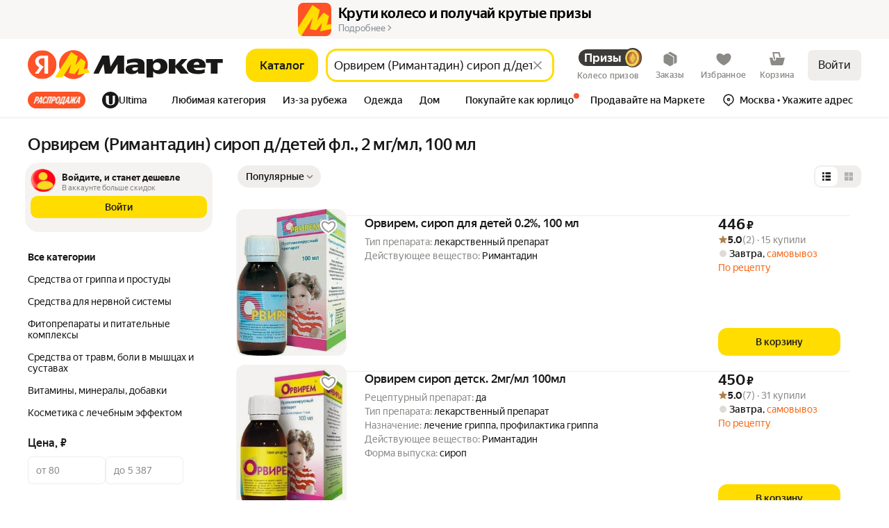

--- FILE ---
content_type: application/javascript; charset=utf-8
request_url: https://yastatic.net/s3/market-b2c-static-production/white-desktop/browser-light/browser-light.browser.search_FooterVisibilityUpdater.08b54e3.js
body_size: 1012
content:
(window.webpackJsonp=window.webpackJsonp||[]).push([[808],{10760:(function(e,n,t){"use strict";t.r(n);var r=t(9854),o=t(3247),i=t(3248),u=t(3501),c=t(3310),a=t(6787),s=t.n(a),f=t(1540),l=t.n(f),p=t(3334),d=Object(r.connect)((function(e,n){var t=e.visibleSearchResultId;if(!t)return{isFooterShouldBeHidden:!1,isSearchResultReachEnd:!1};var r=Object(p.a)({collections:n},t),o=r.currentPage,i=r.totalPages;return{isFooterShouldBeHidden:!!(i&&i>1),isSearchResultReachEnd:!!(o&&i&&o===i)}}))((function(e){var n=e.isSearchResultReachEnd,t=e.isFooterShouldBeHidden,r=l.a.useState(!1),o=r[0],i=r[1];return l.a.useEffect((function(){!o&&t&&(function(){if("undefined"!=typeof document){var e=document.getElementById("footerVisibilityWrapper");e&&e.style.setProperty("display","none")}}(),i(!0))}),[t,o]),l.a.useEffect((function(){n&&(function(){if("undefined"!=typeof document){var e=document.getElementById("footerVisibilityWrapper");e&&e.style.removeProperty("display")}})()}),[n]),null}));n.default=r.Widget.describe({name:"@search/FooterVisibilityUpdater",controller:s.a,view:d,reducers:{collections:{searchResult:o.a,visibleSearchResult:i.a}},epics:{global:[].concat(c.a,[u.a])},meta:{team:"search"}})}),2151:(function(e,n,t){"use strict";var r=t(2152),o=t.n(r),i=t(1562),u=t(1941),c=Object(t(2154).a)((function(e,n){return Object(i.invariant)(Array.isArray(n)||Object(u.a)(n)),o()(n,e)}));n.a=c}),2753:(function(e,n,t){var r=t(2754),o=t(2017);e.exports=(function(e){return null==e?[]:r(e,o(e))})}),2754:(function(e,n,t){var r=t(2112);e.exports=(function(e,n){return r(n,(function(n){return e[n]}))})}),2761:(function(e,n,t){var r=t(1953)("flow",t(2762));r.placeholder=t(1956),e.exports=r}),2762:(function(e,n,t){var r=t(2763)();e.exports=r}),2813:(function(e,n,t){var r=t(1953)("has",t(2814));r.placeholder=t(1956),e.exports=r}),2814:(function(e,n,t){var r=t(2815),o=t(2116);e.exports=(function(e,n){return null!=e&&o(e,n,r)})}),2815:(function(e,n){var t=Object.prototype.hasOwnProperty;e.exports=(function(e,n){return null!=e&&t.call(e,n)})}),3185:(function(e,n,t){"use strict";t.d(n,"a",(function(){return i}));var r=t(1680),o=t(1712);function i(e){return (function(n){return n.lift(new u(e))})}var u=(function(){function e(e){this.notifier=e}return e.prototype.call=(function(e,n){var t=new c(e),r=Object(o.c)(this.notifier,new o.a(t));return r&&!t.seenValue?(t.add(r),n.subscribe(t)):t}),e})(),c=(function(e){function n(n){var t=e.call(this,n)||this;return t.seenValue=!1,t}return r.a(n,e),n.prototype.notifyNext=(function(){this.seenValue=!0,this.complete()}),n.prototype.notifyComplete=(function(){}),n})(o.b)}),3250:(function(e,n,t){var r=t(3251);e.exports=(function(e){return e&&e.length?r(e):[]})}),3251:(function(e,n,t){var r=t(2090),o=t(1995),i=t(3252),u=t(2094),c=t(3253),a=t(2097);e.exports=(function(e,n,t){var s=-1,f=o,l=e.length,p=!0,d=[],h=d;if(t)p=!1,f=i;else if(l>=200){var v=n?null:c(e);if(v)return a(v);p=!1,f=u,h=new r}else h=n?[]:d;e:for(;++s<l;){var y=e[s],b=n?n(y):y;if(y=t||0!==y?y:0,p&&b==b){for(var w=h.length;w--;)if(h[w]===b)continue e;n&&h.push(b),d.push(y)}else f(h,b,t)||(h!==d&&h.push(b),d.push(y))}return d})}),3252:(function(e,n){e.exports=(function(e,n,t){for(var r=-1,o=null==e?0:e.length;++r<o;)if(t(n,e[r]))return!0;return!1})}),3253:(function(e,n,t){var r=t(1898),o=t(1977),i=t(2097),u=r&&1/i(new r([,-0]))[1]==1/0?(function(e){return new r(e)}):o;e.exports=u}),3310:(function(e,n,t){"use strict";var r=t(3311);n.a=[r.a]}),6787:(function(e,n){})}]);

--- FILE ---
content_type: application/javascript; charset=utf-8
request_url: https://yastatic.net/s3/market-b2c-static-production/white-desktop/browser-light/browser-light.browser.card_HeroBannerWrapper~core_light_HeaderDesktopConstructor~loyalty_marketfront_FortuneWheelMissions~~7ddf1768.aaf934f.js
body_size: 430
content:
(window.webpackJsonp=window.webpackJsonp||[]).push([[52],{10620:(function(e,a,r){"use strict";r.d(a,"d",(function(){return R})),r.d(a,"c",(function(){return _})),r.d(a,"e",(function(){return A})),r.d(a,"b",(function(){return M})),r.d(a,"a",(function(){return T}));var n,t,E=((n={}).UnknownClickUrlType="UnknownClickUrlType",n.InternalClick="InternalClick",n.Clickout="Clickout",n.PixelClickout="PixelClickout",n),i=((t={}).UnknownAdvTagType="UnknownAdvTagType",t.DirectSelfMarketing="DirectSelfMarketing",t.SocialAdvertising="SocialAdvertising",t),R={HERO:"hero",STREAMER:"rastyagzhka"},_={MAIN:"MainPage",PRODUCT_FEEDBACK:"Feedback",PRODUCT_QUESTIONS:"Questions",PRODUCT_OFFERS:"ModelCardBannerList",ORDER_HISTORY:"OrderHistory",POST_ORDER_SUCCESS:"PostOrder",POST_ORDER_FAIL:"PostOrderFailed",STREAMER:"MainPageStreamer",PRIZE_WHEEL_GAME:"PrizeWheelGame",GAME_MARKET_RUSH:"GameMarketRush",GAME_MATCH_3:"GameMatch3",TAXI_OUTDOOR_PAD_MAIN:"TaxiOutdoorPadMain",NULL_SUGGEST:"NullSuggest",MAIN_PAGE_POPUP:"MainPagePopUp",MARKET_JOURNAL:"MarketJournal",BLACK_MARKET_MAIN:"BlackMarketMainPage",BLACK_MARKET_POST_ORDER_SUCCESS:"BlackMarketPostOrder",BLACK_MARKET_POST_ORDER_FAILED:"BlackMarketPostOrderFailed",BLACK_MARKET_PRODUCT_OFFERS:"BlackMarketModelCardBannerList",BLACK_MARKET_STREAMER:"BlackMarketStreamer",BLACK_MARKET_ORDER_HISTORY:"BlackMarketOrderHistory",BLACK_MARKET_PRODUCT_QUESTIONS:"BlackMarketQuestions",BLACK_MARKET_PRODUCT_FEEDBACK:"BlackMarketFeedback"},A={BANNER:"creativeBanner",VIDEOBANNER:"creativeVideoBanner",WHITEBOARD:"creativeWhiteBoard",DIRECT_TGO:"directTGOBanner",SHELF:"Shelf",ADFOXBANNER:"adfoxBanner",DIRECT_MEDIA_IMAGE:"directMediaImageBanner",BANNER_POPUP:"bannerPopUp",VEZDEHOD:"vezdehod",DIRECT_HTML_5:"directHtml5"},M=E,T=i})}]);

--- FILE ---
content_type: application/javascript; charset=utf-8
request_url: https://yastatic.net/s3/market-b2c-static-production/white-desktop/browser-light/browser-light.browser.runtime.b6279a4.js
body_size: 11975
content:
_require(["react","baseError","client_routes"],(function(){(window.webpackJsonp=window.webpackJsonp||[]).push([[6],{10286:(function(t,e,n){"use strict";n.d(e,"a",(function(){return O}));var r,i=n(1674),a=n.n(i);function o(t,e){var n="undefined"!=typeof Symbol&&t[Symbol.iterator]||t["@@iterator"];if(n)return(n=n.call(t)).next.bind(n);if(Array.isArray(t)||(n=(function(t,e){if(t){if("string"==typeof t)return c(t,e);var n=Object.prototype.toString.call(t).slice(8,-1);if("Object"===n&&t.constructor&&(n=t.constructor.name),"Map"===n||"Set"===n)return Array.from(t);if("Arguments"===n||/^(?:Ui|I)nt(?:8|16|32)(?:Clamped)?Array$/.test(n))return c(t,e)}})(t))||e&&t&&"number"==typeof t.length){n&&(t=n);var r=0;return (function(){return r>=t.length?{done:!0}:{done:!1,value:t[r++]}})}throw TypeError("Invalid attempt to iterate non-iterable instance.\nIn order to be iterable, non-array objects must have a [Symbol.iterator]() method.")}function c(t,e){(null==e||e>t.length)&&(e=t.length);for(var n=0,r=Array(e);n<e;n++)r[n]=t[n];return r}var s=(function(){function t(){a()(this,"isCompleted",!1),a()(this,"observers",[]),a()(this,"replayBuffer",[])}var e=t.prototype;return e.subscribe=(function(t){this.isCompleted||this.observers.push(t);for(var e,n=o(this.replayBuffer);!(e=n()).done;)t(e.value)}),e.notify=(function(t){if(!this.isCompleted){this.isCompleted=!0,this.replayBuffer.push(t);for(var e,n=o(this.observers);!(e=n()).done;)(0,e.value)(t)}}),t})(),u=n(1669),d=n(1529),l=n.n(d),f=n(1540),h=n(1549),p=n.n(h),g=n(1678),w=n(1718),v=n(9866),y=n(10581),m=((r=m||{}).loading="loading",r.loaded="loaded",r.error="error",r),_=Object.create(null),b=Object.create(null),S=Object.create(null),I=Object.create(null),E=new Set,O=(function(){function t(){}return t.create=(function(){throw Error("Not implemented")}),t.planLoadWidgetTask=(function(e){var n=t.getDynamicLoader(e);if(n&&null===n.status&&!n.planned){var r=v.a.getInstance();n.planned=!0,r.planTask({type:"loadDynamic",fn:(function(){t.loadDynamicWidget(e)}),widgetName:e})}else n||E.add(e)}),t._isInRegistry=(function(t){return!!b[t]}),t.getDynamicLoader=(function(t){return _[t]}),t.updateDynamicLoaderStatus=(function(e,n){var r=t.getDynamicLoader(e);r&&(r.status=n)}),t.loadDynamicWidget=(function(e,n){var r=t.getDynamicLoader(e);if(r){if("function"==typeof n){if(r.status===m.loaded){n(e);return}r.handlers.push(n)}r&&null===r.status&&(t.updateDynamicLoaderStatus(e,m.loading),y.a.widgets.chunkRequestStart.emit({widgetName:e}),r.loader().then((function(){y.a.widgets.chunkRequestEnd.emit({widgetName:e}),t.updateDynamicLoaderStatus(e,m.loaded),r.handlers.forEach((function(t){t(e)})),r.handlers.length=0})).catch((function(n){t.updateDynamicLoaderStatus(e,m.error),r.handlers.length=0,w.a.getInstance().callListener("error",new u.a.FailedToInitialize({widgetName:e},n))})))}}),t.isDynamicWidget=(function(e){return!!t.getDynamicLoader(e)}),t._clear=(function(){for(var t=0,e=Object.values(b);t<e.length;t++){for(var n=e[t],r=0,i=Object.values(null!=(a=null==(o=n.epics)?void 0:o.widget)?a:{});r<i.length;r++){var a,o,c=i[r];g.a.clearEpicUsage(c)}for(var s=0,u=Object.values(null!=(d=null==(l=n.epics)?void 0:l.global)?d:{});s<u.length;s++){var d,l,f=u[s];g.a.clearEpicUsage(f)}}_=Object.create(null),b=Object.create(null),S=Object.create(null),I=Object.create(null),E.clear()}),t.handleDynamicWidgets=(function(e){if(e&&e.dynWidgets)for(var n in e.dynWidgets)!_[n]&&(_[n]={loader:e.dynWidgets[n],handlers:[],status:null},E.has(n)&&(t.planLoadWidgetTask(n),E.delete(n)))}),t.inquire=(function(t,e){t in b?e(b[t]):(t in S||(S[t]=[]),S[t].push(e))}),t.getDescription=(function(t){return b[t]}),t.describe=(function(e){var n,r,i=e.name;if(i in b)throw new u.a.WidgetCollision({widgetName:i});return e.view=(n=e.view,r=(function(t){function e(e,n){var r;return(r=t.call(this,e,n)||this).state={hasError:!1},r}l()(e,t);var r=e.prototype;return r.componentDidCatch=(function(t){this.setState({hasError:!0}),this.context.apiaryOnError(t,this.props.widgetId)}),r.render=(function(){try{if(!this.state.hasError)return f.createElement(n,this.props)}catch(t){this.componentDidCatch(t)}return""}),e})(f.Component),a()(r,"contextTypes",{apiaryOnError:p.a.func.isRequired}),r),t.handleDynamicWidgets(e.dependencies),b[i]=e,i in S&&(S[i].forEach((function(t){return t(e)})),delete S[i]),t}),t.notifyInit=(function(t,e){I[t]||(I[t]=new s),I[t].notify(e)}),t.onInit=(function(t,e){I[t]||(I[t]=new s),I[t].subscribe(e)}),t})()}),10581:(function(t,e,n){"use strict";var r,i=n(1527),a=n.n(i),o=n(1562),c=n(1677);function s(){var t=new c.a;return{emit:(function(e){t.emit(e)}),tap:(function(e,n){t.on(n)}),clear:(function(){t.clear()})}}Object(o.invariant)("undefined"!=typeof window,"Client hooks can live only in client!");var u=(r={ready:s(),widgets:{markerProcessed:s(),hydratingStart:s(),hydratingEnd:s(),chunkRequestStart:s(),chunkRequestEnd:s(),ready:s()}},a()({},r,{_clear:(function(){r.ready.clear(),r.widgets.markerProcessed.clear(),r.widgets.hydratingStart.clear(),r.widgets.hydratingEnd.clear(),r.widgets.chunkRequestStart.clear(),r.widgets.chunkRequestEnd.clear(),r.widgets.ready.clear()})}));e.a=u}),1665:(function(t,e,n){"use strict";(function(t){var r=n(1666),i="undefined"==typeof window?t:window;e.a=(function(t){var e="__APIARY_"+t+"__";i[e]?Object(r.a)("Multiple instances of Apiary have been initialized."):Object.defineProperty(i,e,{value:!0})})}).call(this,n(1573))}),1666:(function(t,e,n){"use strict";(function(t){var r=n(1668).a;void 0!==t&&"function"==typeof t.emitWarning?r=(function(e){return t.emitWarning(e)}):"undefined"!=typeof console&&"function"==typeof console.warn&&(r=function(t){return console.warn(t)}),e.a=r}).call(this,n(1667))}),1668:(function(t,e,n){"use strict";function r(t){return (function(){return t})}n.d(e,"a",(function(){return i})),r(null),r(void 0);var i=(function(){})}),1669:(function(t,e,n){"use strict";n.d(e,"b",(function(){return c})),n.d(e,"a",(function(){return s}));var r=n(1529),i=n.n(r),a=n(1563),o=(function(t){function e(){return t.apply(this,arguments)||this}return i()(e,t),e})(n.n(a).a),c=o.extend({FailedReducer:(function(t,e){return'Reducer "'+(null==t.collectionName?t.widgetName:t.collectionName)+'" is failed'+(e?"\n"+e.stack:"")}),FailedEpic:(function(t,e){return'Epic by "'+t.widgetName+'" from source '+t.widgetSource+" is failed"+(e?"\n"+e.stack:"")+"}"}),FailedView:(function(t,e){return'Widget "'+t.widgetName+'" from source '+t.widgetSource+" is failed"+(e?"\n"+e.stack:"")}),FailedHydration:(function(t){return"Hydration by - name="+t.widgetName+"; id="+t.widgetId+"; team="+t.team+" "})}),s=o.extend({PackIsCorrupted:(function(t){return'Pack "'+t.widgetId+'" is corrupted'}),InvalidPatch:(function(t){return'Invalid patch in pack "'+t.widgetId+'"'}),BadContainer:(function(t){return'Container for "'+t.widgetId+"\" doesn't seem to be <Slot>"}),FailedListener:(function(t){return'Listener of "'+t.eventName+'" is failed'}),WidgetCollision:(function(t){return'There are several widgets with name "'+t.widgetName+'"'}),ReducerCollision:(function(t){return'There are two different reducers for "'+(null==t.collectionName?t.widgetName:t.collectionName)+'"'}),FailedToInitialize:(function(t){return'Failed to initialize widget "'+t.widgetName+'"'})});s.prototype.isOperational=!1}),1676:(function(t,e,n){"use strict";n.d(e,"a",(function(){return r})),n.d(e,"d",(function(){return i})),n.d(e,"c",(function(){return a})),n.d(e,"f",(function(){return o})),n.d(e,"b",(function(){return c})),n.d(e,"e",(function(){return s}));var r="@apiary/APPLY_PATCHES",i=(function(t,e){return{type:r,payload:t,meta:e}}),a="@apiary/UPDATE_COLLECTIONS",o=(function(t,e){return{type:a,payload:t,meta:e}}),c="@apiary/HARD_UPDATE_COLLECTIONS",s=(function(t,e){return{type:c,payload:t,meta:e}})}),1678:(function(t,e,n){"use strict";n.d(e,"a",(function(){return g}));var r=n(1674),i=n.n(r),a=n(1679),o=n(1705),c=n(1709),s=n(1710),u=n(1711),d=n(1716),l=n(1677),f=n(1669),h=(function(t){return"#"!==t.type[0]}),p=Symbol("used"),g=(function(){function t(){i()(this,"error",new l.a),i()(this,"_subject",new a.a(1))}t.clearEpicUsage=(function(t){delete t[p]});var e=t.prototype;return e.addWidgetEpic=(function(t,e){var n=this,r=e.widgetName,i=e.widgetId,a=e.widgetSource,o=t[p]=t[p]||Object.create(null);i in o||(o[i]=!0,this._subject.next((function(e,o){var u=e.pipe(Object(c.a)((function(t){return h(t)||t.meta.widgetId===i}))),d={widgetName:r,widgetId:i,widgetSource:a};return n._callEpic(t,u,{getData:(function(){return o.value.widgets[r][i]}),getCollections:(function(){return o.value.collections})},d).pipe(Object(s.a)((function(t){if(!t.type)throw new f.b.FailedEpic(d);if("#"===t.type[0]){var e=t.meta=t.meta||{};e.widgetId=i,e.widgetSource=a}return t})))})))}),e.addGlobalEpic=(function(t,e){var n=this,r=e.widgetName,i=e.widgetId,a=e.widgetSource;t[p]||(t[p]=!0,this._subject.next((function(e,o){var s=e.pipe(Object(c.a)(h));return n._callEpic(t,s,{getCollections:(function(){return o.value.collections})},{widgetName:r,widgetId:i,widgetSource:a})})))}),e._callEpic=(function(t,e,n,r){var i=this;try{return t(e,n).pipe(Object(u.a)((function(t,e){return i.error.emit(new f.b.FailedEpic(r,t)),e})))}catch(t){return this.error.emit(new f.b.FailedEpic(r,t)),o.a}}),e.handle=(function(t,e){return this._subject.pipe(Object(d.b)((function(n){return n(t,e)})))}),t})()}),1718:(function(t,e,n){"use strict";n.d(e,"a",(function(){return c}));var r=n(1674),i=n.n(r),a=n(1677),o=n(1669),c=(function(){function t(){i()(this,"widgetIsArrived",new a.a("widgetIsArrived")),i()(this,"widgetIsProcessed",new a.a("widgetIsProcessed")),i()(this,"error",new a.a("error"))}t.getInstance=(function(){return t.instance||(t.instance=new this),t.instance});var e=t.prototype;return e.configure=(function(t){t.widgetIsArrived&&this.widgetIsArrived.on(t.widgetIsArrived),t.widgetIsProcessed&&this.widgetIsProcessed.on(t.widgetIsProcessed),t.error&&this.error.on(t.error)}),e.callListener=(function(t,e){"widgetIsArrived"===t&&this._emit(this.widgetIsArrived,e),"widgetIsProcessed"===t&&this._emit(this.widgetIsProcessed,e),"error"===t&&this._emit(this.error,e)}),e.clear=(function(){this.widgetIsArrived.clear(),this.error.clear(),this.widgetIsProcessed.clear()}),e._emit=(function(t,e){try{t.emit(e)}catch(e){var n=new o.a.FailedListener({eventName:t.name},e);t===this.error?setTimeout((function(){throw n}),0):this._emit(this.error,n)}}),t})()}),1721:(function(t,e,n){"use strict";n.d(e,"c",(function(){return r})),n.d(e,"b",(function(){return i})),n.d(e,"d",(function(){return a})),n.d(e,"a",(function(){return o}));var r=(function(t){return!0===t.deferredInitialization}),i=(function(t){return!0===t.batchTasks}),a=(function(t){return!0===t.failedHydrationDiff}),o=Symbol("experimentalFeatures")}),1722:(function(t,e,n){"use strict";n.d(e,"a",(function(){return o}));var r=n(1674),i=n.n(r),a=n(1708),o=(function(){function t(){if(i()(this,"_subject",new a.a),t.instance)return t.instance;t.instance=this}var e=t.prototype;return e.dispatch=(function(t){this._subject.next(t)}),e.subscribe=(function(t){this._subject.subscribe(t)}),t})();i()(o,"instance",null)}),1723:(function(t,e,n){"use strict";n.d(e,"a",(function(){return w})),n.d(e,"c",(function(){return v})),n.d(e,"b",(function(){return y}));var r=n(1724),i=n.n(r),a=n(1529),o=n.n(a),c=n(1540),s=n(1563),u=n.n(s),d=["widgetId"];function l(){return(l=Object.assign?Object.assign.bind():function(t){for(var e=1;e<arguments.length;e++){var n=arguments[e];for(var r in n)Object.prototype.hasOwnProperty.call(n,r)&&(t[r]=n[r])}return t}).apply(this,arguments)}var f=c.createContext(null),h=f.Provider,p=f.Consumer,g=(function(t){function e(){return t.apply(this,arguments)||this}return o()(e,t),e})(u.a),w=(function(t){var e=t.widgetId,n=t.children;return c.createElement(h,{value:e},n)}),v=(function(t){var e=(function(e){var n=e.widgetId,r=i()(e,d);if(n)throw new g("WidgetIdConsumer can not be used as top level widget connector");return c.createElement(p,null,(function(e){return c.createElement(t,l({},r,{widgetId:e}))}))});return e.displayName="withWidgetId("+(t.displayName||"")+")",e}),y=(function(){return c.useContext(f)})}),1725:(function(t,e,n){"use strict";n.d(e,"a",(function(){return u})),n.d(e,"b",(function(){return d}));var r=n(1540),i=n.n(r);function a(t,e){(null==e||e>t.length)&&(e=t.length);for(var n=0,r=Array(e);n<e;n++)r[n]=t[n];return r}function o(){return(o=Object.assign?Object.assign.bind():function(t){for(var e=1;e<arguments.length;e++){var n=arguments[e];for(var r in n)Object.prototype.hasOwnProperty.call(n,r)&&(t[r]=n[r])}return t}).apply(this,arguments)}var c=new Set(["chunks","job"]),s=(function(t,e){for(var n,r={},c=t.tagName.toLowerCase(),s=(function(t,e){var n="undefined"!=typeof Symbol&&t[Symbol.iterator]||t["@@iterator"];if(n)return(n=n.call(t)).next.bind(n);if(Array.isArray(t)||(n=(function(t,e){if(t){if("string"==typeof t)return a(t,e);var n=Object.prototype.toString.call(t).slice(8,-1);if("Object"===n&&t.constructor&&(n=t.constructor.name),"Map"===n||"Set"===n)return Array.from(t);if("Arguments"===n||/^(?:Ui|I)nt(?:8|16|32)(?:Clamped)?Array$/.test(n))return a(t,e)}})(t))){n&&(t=n);var r=0;return (function(){return r>=t.length?{done:!0}:{done:!1,value:t[r++]}})}throw TypeError("Invalid attempt to iterate non-iterable instance.\nIn order to be iterable, non-array objects must have a [Symbol.iterator]() method.")})(t.attributes);!(n=s()).done;){var u=n.value;r["class"===u.name?"className":u.name]=u.value}return i.a.createElement(c,o({},r,{key:e,dangerouslySetInnerHTML:{__html:t.innerHTML}}))}),u=(function(t){var e,n=document.getElementById(t),r=[];if(!n)return r;try{e=n.querySelectorAll(":scope > [data-apiary]")}catch(t){e=[];for(var i=0;i<n.children.length;i++){var a=n.children[i];a instanceof HTMLElement&&a.dataset.apiary&&e.push(a)}}if(!e||!e.length)return r;for(var o=0;o<e.length;o++){var u=e[o];u instanceof HTMLElement&&c.has(u.dataset.apiary)||r.push(s(u,o))}return r}),d=(function(t){var e=document.getElementById(t),n=[];if(!e)return null;for(var r=e.previousSibling,i=0;r;){if(r instanceof HTMLElement){if("SCRIPT"!==r.tagName)break;n.push(s(r,i)),i+=1}r=r.previousSibling}return n.reverse()})}),4253:(function(t,e,n){"use strict";var r=/<!|<\/|\u2028|\u2029/g,i={strict:/<!|<\/|\u2028|\u2029|[<>]/g},a={"<!":"<\\u0021","</":"<\\u002F","\u2028":"\\u2028","\u2029":"\\u2029","<":"\\u003C",">":"\\u003E"},o=(function(t){return a[t]});e.a=(function(t,e){return void 0!==e&&i[e]?t.replace(i[e],o):t.replace(r,o)})}),9082:(function(t,e,n){"use strict";n.d(e,"a",(function(){return i}));var r=0;function i(){return(r++).toString(36)}}),9804:(function(t,e,n){"use strict";n.d(e,"a",(function(){return J}));var r=n(1665),i=n(1669),a=n(1670),o=n.n(a),c=n(1674),s=n.n(c),u=n(1540),d=n.n(u),l=n(1675),f=n(10540),h=n(1726),p=n(1562),g=(function(){function t(t,e,n){void 0===n&&(n="string"),this.before=t.replace(/\n/g,""),this.after=e.replace(/\n/g,""),this._start=0,"html"===n&&(this.before=this._tokenizeHtml(t),this.after=this._tokenizeHtml(e)),this._beforeEnd=this.before.length-1,this._afterEnd=this.after.length-1}var e=t.prototype;return e._tokenizeHtml=(function(t){return t.split(/(<[^>]+>)/).filter(Boolean)}),e._findPointOfDifference=(function(){for(;this._start<=this._beforeEnd&&this._start<=this._afterEnd&&(this.before[this._start]===this.after[this._start]||this.before[this._beforeEnd]===this.after[this._afterEnd]);)this.before[this._start]===this.after[this._start]&&this._start++,this.before[this._beforeEnd]===this.after[this._afterEnd]&&(this._beforeEnd--,this._afterEnd--)}),e._lcs=(function(){this._findPointOfDifference();for(var t=this._beforeEnd+1,e=this._afterEnd+1,n=[],r=0;r+this._start<=e;r++){n[r]||(n[r]=[]);for(var i=0;i+this._start<=t;i++)if(n[r][i]||(n[r][i]={value:0,direction:"none"}),0===r||0===i);else if(this.after[r-1+this._start]===this.before[i-1+this._start]){var a=n[r-1][i-1].value+1;n[r][i].value=a,n[r][i].direction="diagonal"}else{var o=n[r-1][i].value,c=n[r][i-1].value;c>o?(n[r][i].value=c,n[r][i].direction="left"):(n[r][i].value=o,n[r][i].direction="top")}}return n}),e.clear=(function(){this.before="",this.after=""}),e.diff=(function(t,e){void 0===t&&(t=!1),void 0===e&&(e=!1);for(var n=this._lcs(),r="",i=n.length-1,a=n[0].length-1,o=n[i][a],c=[],s="",u=null,d=[];o;){var l=o.direction;if("diagonal"===l?(i-=1,(a-=1)>=0&&i>=0&&this.before[a+this._start]&&(null==u&&(u="white"),t&&d.push(this.before[a+this._start]),"white"!==u&&(r="%c"+s+r,s="",c.push("background: "+u),u="white"),s=""+this.before[a+this._start]+s)):"top"===l?(i-=1)>=0&&this.after[i+this._start]&&(null==u&&(u="green"),"green"!==u&&(r="%c"+s+r,s="",c.push(("white"===u?"color":"background")+": "+u),u="green"),s=""+this.after[i+this._start]+s):(a-=1)>=0&&this.before[a+this._start]&&(null==u&&(u="red"),"red"!==u&&(r="%c"+s+r,s="",c.push(("white"===u?"color":"background")+": "+u),u="red"),s=""+this.before[a+this._start]+s),i<0||a<0){s&&(r="%c"+s+r,c.push(("white"===u?"color":"background")+": "+u));break}o=n[i][a]}n=[];var f={result:r,colors:c};if(!e){if(t&&(f.lcs=d.reverse().join("")),this._start>0){var h=Array.isArray(this.before)?this.before.slice(0,this._start):this.before.substring(0,this._start);f.result="%c"+h+f.result,f.colors.push("color: white"),t&&(f.lcs=""+h+f.lcs)}if(c.reverse(),this.before.length&&this._beforeEnd!==this.before.length-1){var p=Array.isArray(this.before)?this.before.slice(this._beforeEnd+1):this.before.substring(this._beforeEnd+1),g="color: white"===c[c.length-1];f.result+=(g?"":"%c")+p,g||f.colors.push("color: white"),t&&(f.lcs+=p)}return f}return f.colors.reverse(),t&&(f.lcs=d.reverse().join("")),f}),t})();function w(t,e){window[t]&&window[t].forEach((function(t){return e(t,!0)})),window[t]={push:(function(t){e(t)})}}var v=n(1676),y=n(1529),m=n.n(y),_=n(9605),b=n(1549),S=n.n(b),I=(function(t){function e(){return t.apply(this,arguments)||this}m()(e,t);var n=e.prototype;return n.getChildContext=(function(){return{apiaryOnError:this.props.onError,store:this.props.store}}),n.render=(function(){return d.a.createElement(_.Provider,{store:this.props.store},this.props.children)}),e})(u.Component);s()(I,"childContextTypes",{apiaryOnError:S.a.func.isRequired,store:S.a.object.isRequired});var E=n(1527),O=n.n(E),k=n(1677),j={widgets:{},collections:{},meta:{}},A=Object.prototype.hasOwnProperty,C=(function(t){return t&&"object"==typeof t&&!Array.isArray(t)}),P=Object.prototype.hasOwnProperty,W=(function(){function t(){s()(this,"error",new k.a),s()(this,"_widgetReducers",Object.create(null)),s()(this,"_collectionReducers",Object.create(null))}var e=t.prototype;return e.addWidgetReducer=(function(t,e){var n=e.widgetName,r=e.widgetId,i=e.widgetSource;this._addReducer(n,t,this._widgetReducers,{widgetName:n,widgetId:r,widgetSource:i})}),e.addCollectionReducer=(function(t,e,n){var r=n.widgetName,i=n.widgetId,a=n.widgetSource;this._addReducer(t,e,this._collectionReducers,{widgetName:r,widgetId:i,collectionName:t,widgetSource:a})}),e._addReducer=(function(t,e,n,r){var a=this;if(t in n){e!==n[t].original&&this.error.emit(new i.a.ReducerCollision(r));return}var o=(function(t,n){try{return e(t,n)}catch(e){return a.error.emit(new i.b.FailedReducer(r,e)),t}});o.original=e,n[t]=o}),e.reduce=(function(t,e){return(void 0===t&&(t=j),e.type===v.a)?e.payload.reduce(T,t):e.type===v.c?N(t,{collections:e.payload}):e.type===v.b?M(t,{collections:e.payload}):"#"===e.type[0]?this._reduceByPrivateAction(t,e):this._reduceByGlobalAction(t,e)}),e._reduceByPrivateAction=(function(t,e){var n=e.meta.widgetId,r=t.meta[n]&&t.meta[n].name;if(!r)return t;var i=this._widgetReducers[r];if(!i)return t;var a=t.widgets[r][n],o=i(a,e);if(a===o)return t;var c=O()({},t.widgets);return(c[r]=O()({},c[r]))[n]=o,{widgets:c,collections:t.collections,meta:t.meta}}),e._reduceByGlobalAction=(function(t,e){var n=this._reduceMap(this._reduceWidgets,t.widgets,e),r=this._reduceMap(this._reduceCollection,t.collections,e);return t.widgets===n&&t.collections===r?t:{widgets:n,collections:r,meta:t.meta}}),e._reduceWidgets=(function(t,e,n){var r=this._widgetReducers[n];return r?this._reduceMap(r,t,e):t}),e._reduceCollection=(function(t,e,n){var r=this._collectionReducers[n];return r?r(t,e):t}),e._reduceMap=(function(t,e,n){var r={},i=!1;for(var a in e)if(P.call(e,a)){var o=e[a],c=t.call(this,o,n,a);r[a]=c,i=i||c!==o}return i?r:e}),t})(),N=(function(t,e){return D(t,e,{override:!0})}),M=(function(t,e){return D(t,e,{override:!0,hard:!0})}),T=(function(t,e){return D(t,e,{override:!1})});function D(t,e,n){var r={widgets:e.widgets?O()({},t.widgets):t.widgets,collections:e.collections?O()({},t.collections):t.collections,meta:e.meta?O()({},t.meta,e.meta):t.meta};if(e.widgets)for(var i in e.widgets)P.call(e.widgets,i)&&(P.call(r.widgets,i)?Object.assign(r.widgets[i],e.widgets[i]):r.widgets[i]=e.widgets[i]);if(e.collections){for(var a in e.collections)if(P.call(e.collections,a)){var o=e.collections[a],c=t.collections[a];r.collections[a]=null==c?o:(function t(e,n,r){var i=r.override,a=r.hard,o=O()({},e);for(var c in void 0!==a&&a&&Object.keys(o).forEach((function(t){A.call(e,t)&&!A.call(n,t)&&delete o[t]})),n)if(A.call(n,c)){if(!A.call(e,c)){o[c]=n[c];continue}var s=n[c],u=e[c];C(s)&&C(u)?o[c]=t(u,s,r):i&&(o[c]=s)}return o})(c,o,n)}}return r}var x=n(1678),R=n(10286),H=n(1722),L=n(1723),B=n(9866),q=n(1718),F=n(10581),U=n(1545),z=(function(t){return (function(t){return (function(e){return t(e)})})}),V=(function(t,e){return (function(n){var r=[],i=null;return (function(n){var a=!1;function o(){clearTimeout(i),i=null,Object(U.unstable_batchedUpdates)((function(){try{for(;r.length;){var t=r.shift();n(t)}}finally{a=!1}}))}return (function(n){var c;if(r.push(n),!a){if(!e&&!(null!=n&&null!=(c=n.meta)&&c.batch)){o();return}i||(i=setTimeout(o,t))}})})})}),G=n(1725),K=n(1721),X=Symbol.for("apiary"),$=(function(){function t(t,e){s()(this,"innerSlots",[]),s()(this,"mountedOnce",!1),this.widgetName=t,this.container=e}var e=t.prototype;return e.isMountedOnce=(function(){return this.mountedOnce}),e.unmountInnerSlots=(function(){}),e.markMountedOnce=(function(){this.mountedOnce=!0}),t})(),J=(function(){function t(t){var e=this;s()(this,"_metareducers",{}),s()(this,"_metaepics",{}),s()(this,"_staticActionsData",{}),s()(this,"_staticClickHandler",null),s()(this,"_staticKeydownHandler",null),s()(this,"_stores",{}),s()(this,"_deferredInitialization",!1),s()(this,"_batchTasks",!1),s()(this,"_showHydrationDiff",!1),s()(this,"_printedWidgets",new Set),s()(this,"_roots",new WeakMap),s()(this,"_createStore",(function(t){var n,r=new x.a,i=new W;i.error.on((function(t){return e._error(t)})),r.error.on((function(t){return e._error(t)}));var a=window.__REDUX_DEVTOOLS_EXTENSION_COMPOSE__&&window.__REDUX_DEVTOOLS_EXTENSION_COMPOSE__({name:t})||f.compose,o=Object(h.a)(),c=(n=e._useBatchedActions,U.unstable_batchedUpdates&&n?"explicit-queue"===(n=!0===n?{type:"explicit-queue",window:0}:n).type||"patch-queue"===n.type?V(n.window,!1):"all-queue"===n.type?V(n.window,!0):z:z),s=Object(f.applyMiddleware)(c,o),u=e._strategy.enhancer?a(s,e._strategy.enhancer):a(s);e._stores[t]=Object(f.createStore)((function(t,e){return i.reduce(t,e)}),u),e._metaepics[t]=r,e._metareducers[t]=i,o.run((function(t,e){return r.handle(t,e)}))})),s()(this,"_selectStoreByWidgetSource",(function(t){var n=null==t?"default":t;return e._stores[n]||e._createSourceStore(n),e._stores[n]})),s()(this,"_processBareLikeWidget",(function(t,n){R.a.inquire(t.name,(function(r){var i={widgetName:t.name,widgetId:t.id,widgetSource:n};e._addReducers(i,r.reducers),e._addEpics(i,r.epics)}))}));var n=t.strategy;this._useBatchedActions="boolean"!=typeof t.useBatchedActions&&t.useBatchedActions?t.useBatchedActions:t.useBatchedActions?{type:"explicit-queue",window:0}:{type:"none",window:0},this._strategy=n;var r=new H.a;t.listeners&&q.a.getInstance().configure(t.listeners),t.experimental&&(window[K.a]=t.experimental,this._deferredInitialization=Object(K.c)(t.experimental),this._batchTasks=Object(K.b)(t.experimental),this._showHydrationDiff=Object(K.d)(t.experimental),this._deferredInitialization&&(this._useBatchedActions={type:"none",window:0})),this._priorityManager=B.a.getInstance(),this._createSourceStore=(function(t){e._createStore(t);var n=e._stores[t];r.subscribe({next:(function(t){return n.dispatch(t)})})}),window.staticSlotsStore={},this._onWidgetError=this._onWidgetError.bind(this)}t.run=(function(e){var n=new t(e);e.plugins&&e.plugins.forEach((function(t){return t.connect(n._interface)})),n._initRuntimePublicApi(),n.run()});var e=t.prototype;return e._initStaticActionsHandler=(function(){var t=this;if(!this._staticClickHandler){var e={click:{dataSetAttributeName:"staticClickActionId",htmlAttributeName:"data-static-click-action-id"}},n=(function(t,n){if(t){var r,i=t.closest("["+e[n].htmlAttributeName+"]");return null==i||null==(r=i.dataset)?void 0:r[e[n].dataSetAttributeName]}}),r=(function(e){var n,r=t._staticActionsData[e];r&&(null==(n=t._stores[r.widgetSource])||n.dispatch(r.action))}),i=(function(t,e){var i=n(t,e);i&&r(i)});this._staticClickHandler=(function(t){i(t.target,"click")}),this._staticKeydownHandler=(function(t){("Enter"===t.key||" "===t.key)&&i(t.target,"click")}),document.addEventListener("click",this._staticClickHandler,{capture:!0,passive:!0}),document.addEventListener("keydown",this._staticKeydownHandler,!0)}}),e.destroy=(function(){R.a._clear(),delete window.staticSlotsStore,delete window.apiaryMarkerPortal,delete window.apiarySleepingQueue,delete window.apiaryInitialState,delete window.apiaryStaticActionsPortal,delete window[Symbol.for("apiary")],this._staticClickHandler&&this._staticKeydownHandler&&(document.removeEventListener("click",this._staticClickHandler,!0),document.removeEventListener("keydown",this._staticKeydownHandler,!0),this._staticClickHandler=null,this._staticKeydownHandler=null),this._staticActionsData={},q.a.getInstance().clear(),F.a._clear(),B.a.getInstance().reset()}),e.run=(function(){var t=this;this._deferredInitialization&&w("apiaryInitialState",(function(e){var n=e[0],r=e[1];Object(p.invariant)("string"==typeof n&&n.length>0,'Store initialize error. Empty or wrong "widgetSource"'),t._stores[n]||t._createSourceStore(n),t._stores[n].dispatch(Object(v.d)(r))})),F.a.ready.emit(),w("apiaryStaticActionsPortal",(function(e){t._priorityManager.planTask({type:"loadDynamic",fn:(function(){Object.assign(t._staticActionsData,e),t._initStaticActionsHandler()})}),t._priorityManager.incStep()})),w("apiarySleepingQueue",(function(t){R.a.planLoadWidgetTask(t)})),w("apiaryMarkerPortal",(function(e,n){void 0===n&&(n=!1);var r={hydrationPriority:t._priorityManager.getPriority("hydration")},i=t._deferredInitialization?"_processDeferredMarker":"_processMarker";n?t[i](e,r):t._priorityManager.planTask({type:"marker",fn:(function(){return t[i](e,r)})}),t._priorityManager.incStep()}))}),e._initRuntimePublicApi=(function(){var t=this,e={pause:(function(e){return t._priorityManager.pause(e)}),resume:(function(){return t._priorityManager.resume()}),pushCb:(function(t){t(this)})},n=window[X];if(n&&Array.isArray(n._cb)&&n._cb.length)for(var r=0;r<n._cb.length;r+=1)n._cb[r](e);window[X]=e}),e._processDeferredMarker=(function(t,e){var n=t[0],r=t[1],i=t[2],a=t[3],o=t[4],c=(t[5],t[6],t[7]),s=t[8],u=(t[9],t[10]),d=t[11],l=t[12],f=t[13],h=t[14],p=performance.now();a||(a="default"),this._emit("widgetIsArrived",{widgetId:r,widgetName:n});var g=Promise.resolve(),w=(e||{}).hydrationPriority;this._reviveReactWidget({dynamicWidgets:h,widgetType:i,wakeUpOn:f,widgetId:r,widgetName:n,widgetSource:a,widgetPriority:l,bareWidgets:c,parentType:o,parentShouldBeHydrated:d,parentId:u,shouldBeHydrated:s,hydrationPriority:w,patchSubscriber:g,analytics:{startTime:p}})}),e._reviveReactWidget=(function(e){var n=this,r=e.dynamicWidgets,i=e.widgetType,a=e.wakeUpOn,o=e.widgetId,c=e.widgetName,s=e.widgetSource,u=e.widgetPriority,d=e.boundary,l=e.bareWidgets,f=e.parentType,h=e.parentShouldBeHydrated,g=e.parentId,w=e.shouldBeHydrated,v=e.hydrationPriority,y=e.patchSubscriber,m=e.analytics,_={widgetName:c,widgetId:o,widgetSource:s},b={widgetId:o,widgetName:c,team:""},S=(function(){F.a.widgets.hydratingEnd.emit(b),F.a.widgets.ready.emit(b),n._emit("widgetIsProcessed",b)});switch(i){case"sleeping":case"react":"sleeping"===i&&t._saveStaticSlotMeta(d||o,_,{wakeUpOn:"preload"}),R.a.inquire(c,(function(t){var e;b.team=(null==(e=t.meta)?void 0:e.team)||"",y.then((function(){if(("static"===f||"sleeping"===f)&&h)R.a.onInit(g,(function(e){var r=n._initReactWidget(t,d||o,_);if(r){var i,c=n._wrapView(t,_),s={widgetPriority:u,hydrationPriority:v,skip:"sleeping"===f&&(null==e?void 0:e.wakeUpOn)==="preload"};n._hydrate({id:o,name:t.name},c,r,S,a,s,b),null==(i=window.staticSlotsStore[g])||i.innerSlots.push({container:r,reactElement:c})}}));else if(("static"===f||"sleeping"===f||"none"===f)&&!1===h){var e=n._initReactWidget(t,d||o,_);if(e){var r,c=n._wrapView(t,_);n._hydrate({id:o,name:t.name},c,e,S,a,{hydrationPriority:v,widgetPriority:u},b),"sleeping"===f&&(null==(r=window.staticSlotsStore[g])||r.innerSlots.push({container:e,reactElement:c}))}}else if("react"===f&&h){if("sleeping"===i){var s=n._initReactWidget(t,d||o,_);if(s){var l=n._wrapView(t,_);n._hydrate({id:o,name:t.name},l,s,S,a,{widgetPriority:u,hydrationPriority:v,skip:!0},b)}}else n._initReactWidget(t,d||o,_),S()}else Object(p.invariant)(!1,"unexpected marker for "+o+": widgetType = '"+i+"', parentType = '"+f+"', parentShouldBeHydrated="+h)}))})),l.forEach((function(t){return n._processBareLikeWidget(t,s)})),r.forEach((function(t){return n._processBareLikeWidget(t,s)}));break;case"static":w&&t._saveStaticSlotMeta(d||o,_),S();break;default:Object(p.invariant)(!1,"unknown widgetType = '"+i+"'")}F.a.widgets.markerProcessed.emit({widgetName:c,widgetId:o,markerProcessingStart:m.startTime,markerProcessingEnd:performance.now()})}),e._processMarker=(function(t,e){var n=this,r=t[0],i=t[1],a=t[2],o=t[3],c=t[4],s=t[5],u=(t[6],t[7]),d=t[8],l=(t[9],t[10]),f=t[11],h=t[12],p=t[13],g=t[14],w=performance.now();o||(o="default"),this._stores[o]||this._createSourceStore(o);var y={widgetName:r,widgetId:i,widgetSource:o},m=this._extractArtefacts(s,y),_=m.begin,b=m.end,S=m.patches;if(!m.error){this._emit("widgetIsArrived",{widgetId:i,widgetName:r});var I=Promise.resolve();if(Array.isArray(S)&&S.length){var E="all-queue"===this._useBatchedActions.type||"patch-queue"===this._useBatchedActions.type;E&&(I=new Promise(function(t){var e=n._stores[o],r=e.subscribe((function(){e.getState().meta[i]&&(r(),t())}))})),this._stores[o].dispatch(Object(v.d)(S,{batch:E}))}var O=(e||{}).hydrationPriority;this._reviveReactWidget({dynamicWidgets:g,widgetId:i,widgetName:r,widgetSource:o,widgetPriority:h,widgetType:a,wakeUpOn:p,boundary:{begin:_,end:b},bareWidgets:u,hydrationPriority:O,patchSubscriber:I,parentType:c,parentId:l,parentShouldBeHydrated:f,shouldBeHydrated:d,analytics:{startTime:w}})}}),t._saveStaticSlotMeta=(function(t,e,n){var r="string"==typeof t?document.getElementById(t):t.begin.node.parentElement;Object(p.invariant)(!!r),window.staticSlotsStore[e.widgetId]=new $(e.widgetName,r),R.a.inquire(e.widgetName,(function(){R.a.notifyInit(e.widgetId,n)}))}),e._initReactWidget=(function(t,e,n){var r;if("string"==typeof e){if(!(r=document.getElementById(e)))return this._error(new i.a.BadContainer(n)),null}else r=this._fixContainer(e.begin,e.end,n);return r?(this._addReducers(n,t.reducers),this._addEpics(n,t.epics),r):null}),e._extractArtefacts=(function(t,e){var n=document.getElementById(t);if(!n)return this._error(new i.a.PackIsCorrupted(e)),{error:!0};for(var r=n.previousSibling,a=[],o=[],c=null,s=null,u=!1;r;){var d=r.previousSibling;if(Q(r)){var l=(function(t){try{return JSON.parse(t)}catch(t){return null}})(r.textContent);l?a.unshift(l):u=!0}else if(r instanceof Comment){var f=(function(t){var e=t.nodeValue.match(Y);return e?{node:t,isPrologue:"BEGIN"===e[1],widgetName:e[2],widgetId:e[3]}:null})(r);if(f&&f.widgetId===e.widgetId){if(f.isPrologue){c=f;break}s=f}}else s&&r instanceof Element&&o.push(r);r=d}return(u&&this._error(new i.a.InvalidPatch(e)),null==c||null==s)?(this._error(new i.a.PackIsCorrupted(e)),{error:!0}):{begin:c,end:s,elements:o,patches:a,error:!1}}),e._fixContainer=(function(t,e,n){var r=t.node.parentNode;return r instanceof HTMLElement&&"DIV"===r.tagName?r:(this._error(new i.a.BadContainer(n)),null)}),e._wrapView=(function(t,e){var n=t.view,r=this._strategy.wrapper,i=this._deferredInitialization?null:Object(G.a)(e.widgetId),a=d.a.createElement(d.a.Fragment,null,d.a.createElement(L.a,{widgetId:e.widgetId},d.a.createElement(n,{widgetId:e.widgetId})),i);r&&(a=d.a.createElement(r,null,a));var o=(e.widgetName,I);return d.a.createElement(o,{store:this._stores[e.widgetSource],onError:this._onWidgetError(e.widgetSource)},a)}),e._printWidgetMarkupDiff=(function(t,e){var n=null==(r=document.getElementById(e))?void 0:r.innerHTML;if(n&&!this._printedWidgets.has(e)){var r,i,a=new g(t,n,"html"),o=a.diff(),c=o.result,s=o.colors;this._printedWidgets.add(e),a.clear(),(i=console).log.apply(i,[c].concat(s))}}),e._hydrateTask=(function(t,e,n,r){var a=this;if(F.a.widgets.hydratingStart.emit(r),this._batchTasks)d.a.startTransition((function(){var o=a._showHydrationDiff?e.innerHTML:null,c=Object(l.hydrateRoot)(e,t,{onRecoverableError:(function(){a._showHydrationDiff&&a._printWidgetMarkupDiff(o,r.widgetId),a._error(new i.b.FailedHydration({widgetName:r.widgetName,widgetId:r.widgetId,team:r.team}))})});a._roots.set(e,c),n()}));else{var o=this._showHydrationDiff?e.innerHTML:null,c=Object(l.hydrateRoot)(e,t,{onRecoverableError:(function(){a._showHydrationDiff&&a._printWidgetMarkupDiff(o,r.widgetId),a._error(new i.b.FailedHydration({widgetName:r.widgetName,widgetId:r.widgetId,team:r.team}))})});this._roots.set(e,c),n()}}),e._hydrate=(function(t,e,n,r,i,a,o){var c=this,s=a.hydrationPriority,u=a.widgetPriority;a.skip&&r(),null!=i&&i.preload&&delete window.staticSlotsStore[t.id],a.skip||this._priorityManager.planTask({type:"hydration",widgetName:t.name,fn:(function(){return c._hydrateTask(e,n,r,o)})},u||s)}),e._onWidgetError=(function(t){var e=this;return (function(n,r){var a=e._stores[t].getState().meta[r].name;e._error(new i.b.FailedView({widgetName:a,widgetId:r,widgetSource:t},n))})}),e._addReducers=(function(t,e){if(e){var n=this._metareducers[t.widgetSource];if(e.widget&&n.addWidgetReducer(e.widget,t),e.collections)for(var r=0,i=Object.keys(e.collections);r<i.length;r++){var a=i[r],o=e.collections[a];n.addCollectionReducer(a,o,t)}}}),e._addEpics=(function(t,e){if(e){var n=this._metaepics[t.widgetSource];e.widget&&e.widget.forEach((function(e){return n.addWidgetEpic(e,t)})),e.global&&e.global.forEach((function(e){return n.addGlobalEpic(e,t)}))}}),e._emit=(function(t,e){q.a.getInstance().callListener(t,e)}),e._error=(function(t){q.a.getInstance().callListener("error",t)}),o()(t,[{key:"_interface",get:(function(){return{hooks:F.a}})}]),t})(),Q=(function(t){return t instanceof HTMLElement&&"patch"===t.dataset.apiary}),Y=/^(BEGIN|END) \[(.*?)\] (.*?)( static)?$/;Object(r.a)("CLIENT")}),9854:(function(t,e,n){"use strict";n.r(e),n.d(e,"connectToWidget",(function(){return O})),n.d(e,"connect",(function(){return y})),n.d(e,"updateCollections",(function(){return k.f})),n.d(e,"hardUpdateCollections",(function(){return k.e})),n.d(e,"composeOverWidgetView",(function(){return j})),n.d(e,"useWidgetData",(function(){return A})),n.d(e,"useWidgetDispatch",(function(){return C})),n.d(e,"useCollectionsSelector",(function(){return P})),n.d(e,"Widget",(function(){return X})),n.d(e,"Slot",(function(){return $}));var r=n(1665),i=n(1529),a=n.n(i),o=n(1527),c=n.n(o),s=n(1724),u=n.n(s),d=n(1540),l=n.n(d),f=n(10540),h=n(9605),p=n(1723);function g(t,e){return (function(n){"#"===n.type[0]&&(n.meta=n.meta||{},n.meta.widgetId=e),t(n)})}var w=(function(){return{}}),v=(function(t,e){return c()({},t,e)});function y(t,e,n){var r,i=Object(h.connect)(t?(function t(e){return (function(n,r){var i=r.widgetId,a=n.meta[i],o=e(n.widgets[a.name][i],n.collections);return"function"==typeof o?t(o):o})})(t):w,e?(r=e,"function"!=typeof e&&(r=function(t){return Object(f.bindActionCreators)(e,t)}),function(t,e){var n=e.widgetId;return r(g(t,n))}):w,n?(function(t,e){return n(t,e)}):v);return (function(t){return i(t)})}var m=["widgetId"],_=["widgetId"],b=["widgetId"],S=["widgetId"],I=(function(){return{}}),E=(function(t,e,n){var r=void 0===n?{widgetId:void 0}:n,i=(r.widgetId,u()(r,S));return c()({},t,e,i)});function O(t,e,n){var r,i=Object(h.connect)(t?(function t(e){return (function(n,r){var i=r.widgetId,a=u()(r,m),o=n.meta[i],c=e(n.widgets[o.name][i],n.collections,a);return"function"==typeof c?t(c):c})})(t):I,e?(r=e,"function"!=typeof e&&(r=function(t,n){return Object(f.bindActionCreators)(e,t)}),function(t,e){var n=e.widgetId,i=u()(e,_);return r(g(t,n),i)}):I,n?(function(t,e,r){var i=void 0===r?{widgetId:void 0}:r;return n(t,e,(i.widgetId,u()(i,b)))}):E);return (function(t){return Object(p.c)(i(t))})}l.a.Component;var k=n(1676),j=(function(){return Array.isArray(arguments.length<=0?void 0:arguments[0])?f.compose.apply(void 0,arguments.length<=0?void 0:arguments[0]):f.compose.apply(void 0,arguments)}),A=(function(){var t=Object(p.b)();return Object(h.useSelector)((function(e){return e.widgets[e.meta[t].name][t]}),h.shallowEqual)}),C=(function(){var t=Object(p.b)();return g(Object(h.useDispatch)(),t)}),P=(function(t,e){return void 0===e&&(e=h.shallowEqual),Object(h.useSelector)((function(e){return t(e.collections)}),e)}),W=n(10286),N=n(1564),M=n.n(N),T=n(1674),D=n.n(T),x=n(1675),R=n(1549),H=n.n(R),L=n(1666),B=/\//g,q=/\\/g,F=(function(t){return t.replace(q,"\\\\").replace(B,"\\/")}),U=n(1721),z=n(1725);function V(t,e){(null==e||e>t.length)&&(e=t.length);for(var n=0,r=Array(e);n<e;n++)r[n]=t[n];return r}function G(){return(G=Object.assign?Object.assign.bind():function(t){for(var e=1;e<arguments.length;e++){var n=arguments[e];for(var r in n)Object.prototype.hasOwnProperty.call(n,r)&&(t[r]=n[r])}return t}).apply(this,arguments)}var K=(function(t){function e(e){var n;return n=t.call(this,e)||this,D()(M()(n),"innerScripts",null),D()(M()(n),"outerScripts",null),n.widgetId=e.apiaryWidgetId,n.state={view:null},n}a()(e,t);var n=e.prototype;return n.componentDidUpdate=(function(t){if(t.name!==this.props.name){var e=this.getWidgetMeta().meta;null!=e&&e.name&&W.a.isDynamicWidget(e.name)&&this.initDynamicWidget(e.name)}}),n.shouldComponentUpdate=(function(t,e){return t.name!==this.props.name||e.view!==this.state.view}),n.initDynamicWidget=(function(t){var e=this;W.a.loadDynamicWidget(t,(function(t){W.a.inquire(t,(function(t){setTimeout((function(){e.setState({view:t.view})}))}))}))}),n.componentDidMount=(function(){var t=this.getWidgetMeta(),e=t.id,n=t.meta;null!=n&&n.name&&W.a.isDynamicWidget(n.name)&&this.initDynamicWidget(n.name);var r=window.staticSlotsStore&&window.staticSlotsStore[e];if(r&&r.isMountedOnce()&&null!==this.root){var i=document.createDocumentFragment();i.appendChild(r.container),null!==this.root&&this.root.parentNode&&this.root.parentNode.replaceChild(i,this.root);for(var a,o=(function(t,e){var n="undefined"!=typeof Symbol&&t[Symbol.iterator]||t["@@iterator"];if(n)return(n=n.call(t)).next.bind(n);if(Array.isArray(t)||(n=(function(t,e){if(t){if("string"==typeof t)return V(t,e);var n=Object.prototype.toString.call(t).slice(8,-1);if("Object"===n&&t.constructor&&(n=t.constructor.name),"Map"===n||"Set"===n)return Array.from(t);if("Arguments"===n||/^(?:Ui|I)nt(?:8|16|32)(?:Clamped)?Array$/.test(n))return V(t,e)}})(t))){n&&(t=n);var r=0;return (function(){return r>=t.length?{done:!0}:{done:!1,value:t[r++]}})}throw TypeError("Invalid attempt to iterate non-iterable instance.\nIn order to be iterable, non-array objects must have a [Symbol.iterator]() method.")})(r.innerSlots);!(a=o()).done;){var c=a.value,s=c.container,u=c.reactElement;Object(x.createRoot)(s).render(u)}}r&&!1===r.isMountedOnce()&&r.markMountedOnce()}),n.componentWillUnmount=(function(){var t=this.getWidgetMeta().id,e=window.staticSlotsStore&&window.staticSlotsStore[t];e&&e.unmountInnerSlots(),this.innerScripts=null,this.outerScripts=null}),n.getWidgetMeta=(function(){var t,e,n=(t=this.widgetId,""===(e=this.props.name)&&(Object(L.a)('Using an empty slot name is a bad idea. Found in "'+t+'".'),e="<unnamed>"),"/"===t?"/"+F(e):t+"/"+F(e));return{id:n,meta:this.context.store.getState().meta[n]}}),n.render=(function(){var t,e,n=this,r=this.getWidgetMeta(),i=r.id,a=r.meta,o=window.staticSlotsStore&&window.staticSlotsStore[i],c=null!=(t=null==a?void 0:a.name)?t:"",s=(null==(e=W.a.getDescription(c))?void 0:e.view)||null,u={id:i,"data-apiary-widget-name":c||(null==o?void 0:o.widgetName)||""},d=!!(window[U.a]&&Object(U.c)(window[U.a]));return(Array.isArray(this.outerScripts)||(this.outerScripts=d?null:Object(z.b)(i)),o&&!s)?l.a.createElement(l.a.Fragment,null,this.outerScripts,l.a.createElement("div",G({},u,{ref:(function(t){n.root=t}),dangerouslySetInnerHTML:{__html:o.container.innerHTML}}))):a?(d||this.innerScripts||(this.innerScripts=Object(z.a)(i)),null===s)?(W.a.inquire(c,(function(t){n.setState({view:t.view||null})})),null):l.a.createElement(l.a.Fragment,null,this.outerScripts,l.a.createElement("div",u,l.a.createElement(p.a,{widgetId:i},l.a.createElement(s,{widgetId:i})),this.innerScripts)):null}),e})(l.a.Component);D()(K,"contextType",h.ReactReduxContext),D()(K,"contextTypes",{store:H.a.object.isRequired}),Object(r.a)("INDEX_CLIENT");var X=W.a,$=(function(t){var e=Object(p.b)();return l.a.createElement(K,G({},t,{apiaryWidgetId:e}))})}),9866:(function(t,e,n){"use strict";n.d(e,"a",(function(){return k}));var r=n(1670),i=n.n(r),a=(function(t){var e=[],n=new MessageChannel,r=!1;return n.port1.onmessage=(function(){for(var t=Date.now(),i=t;e.length>0&&i-t<40;)e.shift()(),i=Date.now();e.length?n.port2.postMessage(void 0):r=!1}),n.port1.unref&&n.port1.unref(),(function(){e.push(t),r||(r=!0,n.port2.postMessage(void 0))})}),o="undefined"!=typeof MessageChannel?(function(t){var e=new MessageChannel;return e.port1.onmessage=(function(){t()}),e.port1.unref&&e.port1.unref(),(function(){e.port2.postMessage(void 0)})}):(function(t){var e=[],n=!1;function r(){for(var t=Date.now(),i=t;e.length>0&&i-t<30;)e.shift()(),i=Date.now();e.length?setTimeout(r,0):n=!1}return (function(){e.push(t),n||(n=!0,setTimeout(r,0))})});function c(t,e){var n=void 0===e?{}:e,r=n.createPlanner,i=n.callback,a=(void 0===r?o:r)(s),c=0;function s(){if(0===t.length){i&&i();return}!(c>0)&&(c++,t.length>0?(function(t){try{t.fn.call(t.ctx||null)}catch(t){i&&i(t)}})(t.extractMax()):i&&i(),c--)}return{push:(function(e){t.insert(e),a()}),execute:s}}n(1674);var s=n(1719),u=n.n(s);function d(t,e){(null==e||e>t.length)&&(e=t.length);for(var n=0,r=Array(e);n<e;n++)r[n]=t[n];return r}var l=(function(t){function e(t){var e=t.getPriority;this._heap=[,],this._getPriority=e||(function(t){return Number(t)})}var n=e.prototype;return n.insert=(function(t){for(var n=this._heap.push(t)-1,r=this._priority(n);;){var i=e._parent(n);if(n===i||r<=this._priority(i))break;this._swap(n,i),n=i}return n}),n.extractMax=(function(){var t=this._heap.length;if(!(t<2)){if(2===t)return this._heap.pop();this._swap(1,t-1);for(var e=this._heap.pop(),n=1;;){var r=this._siftDown(n);if(n===r)break;n=r}return e}}),n.getMax=(function(){return this._heap.length>1?this._heap[1]:void 0}),n.reset=(function(){this._heap.length=0,this._heap=[,]}),e.create=(function(t){var n=t.getPriority;return new e({getPriority:n})}),e.from=(function(t,n){for(var r,i=n.getPriority,a=new e({getPriority:i}),o=(function(t,e){var n="undefined"!=typeof Symbol&&t[Symbol.iterator]||t["@@iterator"];if(n)return(n=n.call(t)).next.bind(n);if(Array.isArray(t)||(n=(function(t,e){if(t){if("string"==typeof t)return d(t,e);var n=Object.prototype.toString.call(t).slice(8,-1);if("Object"===n&&t.constructor&&(n=t.constructor.name),"Map"===n||"Set"===n)return Array.from(t);if("Arguments"===n||/^(?:Ui|I)nt(?:8|16|32)(?:Clamped)?Array$/.test(n))return d(t,e)}})(t))){n&&(t=n);var r=0;return (function(){return r>=t.length?{done:!0}:{done:!1,value:t[r++]}})}throw TypeError("Invalid attempt to iterate non-iterable instance.\nIn order to be iterable, non-array objects must have a [Symbol.iterator]() method.")})(t);!(r=o()).done;){var c=r.value;a.insert(c)}return a}),n[t]=u.a.mark((function t(){var e;return u.a.wrap((function(t){for(;;)switch(t.prev=t.next){case 0:e=1;case 1:if(!(e<this._heap.length)){t.next=7;break}return t.next=4,this._heap[e];case 4:++e,t.next=1;break;case 7:case"end":return t.stop()}}),t,this)})),n._siftDown=(function(t){var n=e._leftChildIndex(t),r=e._rightChildIndex(t),i=this._priority(t),a=this._heap.length,o=n<a,c=o?this._priority(n):-1/0,s=r<a,u=s?this._priority(r):-1/0;return(!o||i>c)&&(!s||i>u)?t:!s||c>=u?(this._swap(t,n),n):(this._swap(t,r),r)}),n._priority=(function(t){return this._getPriority(this._heap[t])}),n._validate=(function(){for(var t=this._heap.length,n=1;n<t;++n)if(e._leftChildIndex(n)<t&&this._leftChild(n)>this._heap[n]||e._rightChildIndex(n)<t&&this._rightChild(n)>this._heap[n])return!1;return!0}),n._leftChild=(function(t){return this._heap[e._leftChildIndex(t)]}),n._rightChild=(function(t){return this._heap[e._rightChildIndex(t)]}),n._swap=(function(t,e){var n=this._heap[t];this._heap[t]=this._heap[e],this._heap[e]=n}),e._parent=(function(t){return t>>1||1}),e._leftChildIndex=(function(t){return 2*t}),e._rightChildIndex=(function(t){return 2*t+1}),i()(e,[{key:"length",get:(function(){return this._heap.length-1})}]),e})(Symbol.iterator),f=n(1721);function h(t,e,n){p(t,e),e.set(t,n)}function p(t,e){if(e.has(t))throw TypeError("Cannot initialize the same private elements twice on an object")}function g(t,e){return t.get(v(t,e))}function w(t,e,n){return t.set(v(t,e),n),n}function v(t,e,n){if("function"==typeof t?t===e:t.has(e))return arguments.length<3?e:n;throw TypeError("Private element is not present on this object")}var y=new WeakMap,m=new WeakMap,_=new WeakMap,b=new WeakMap,S=new WeakMap,I=new WeakMap,E=new WeakMap,O=new WeakSet,k=(function(){function t(){p(this,O),O.add(this),h(this,y,new l({getPriority:(function(t){var e=t.priority;return void 0===e?0:e})})),h(this,m,void 0),h(this,_,3),h(this,b,0),h(this,S,!1),h(this,I,void 0),h(this,E,[]),w(m,this,"undefined"!=typeof window&&window[f.a]&&Object(f.b)(window[f.a])?c(g(y,this),{createPlanner:a}):c(g(y,this)))}t.getInstance=(function(){return t.instance||(t.instance=new t),t.instance});var e=t.prototype;return e.isStopped=(function(){return g(S,this)}),e.reset=(function(){w(b,this,0),g(y,this).reset(),w(S,this,!1),w(I,this,void 0)}),e.planTask=(function(t,e){var n=this.getPriority(t.type,e);!g(S,this)||g(I,this)&&!g(I,this).call(this,t.type,t.widgetName)?g(m,this).push({fn:t.fn,priority:n}):g(E,this).push({fn:t.fn,priority:n,type:t.type})}),e.incStep=(function(){w(b,this,g(b,this)+1)}),e.getPriority=(function(t,e){return null!=e?e:-(g(b,this)*g(_,this)+v(O,this,j).call(this,t))}),e.pause=(function(t){g(I,this)||"function"!=typeof t||w(I,this,t),w(S,this,!0)}),e.resume=(function(){if(w(S,this,!1),w(I,this,void 0),g(E,this).length){for(var t=0,e=g(E,this).length;t<e;t++){var n=g(E,this)[t];this.planTask({type:n.type,fn:n.fn},n.priority)}g(E,this).length=0}}),i()(t,[{key:"step",get:(function(){return g(b,this)})}]),t})();function j(t){return"marker"===t?0:"hydration"===t?1:"loadDynamic"===t?2:g(_,this)-1}})}])}));